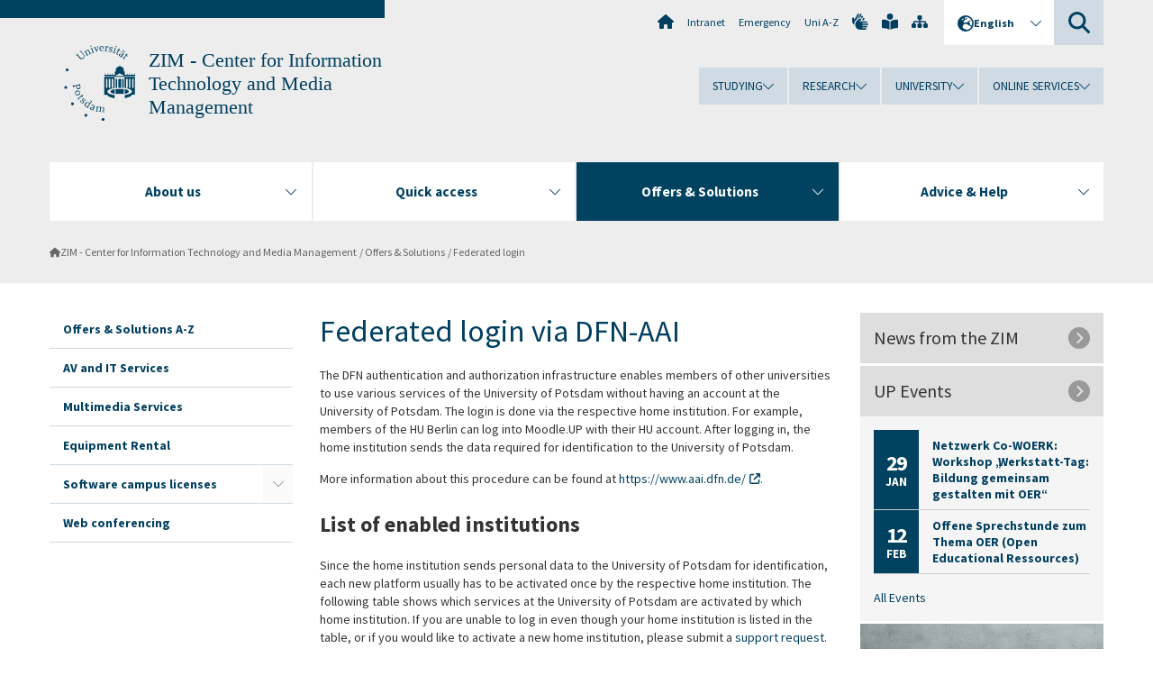

--- FILE ---
content_type: text/html; charset=utf-8
request_url: https://www.uni-potsdam.de/en/zim/angebote-loesungen/foederierter-login
body_size: 10417
content:
<!DOCTYPE html><html dir="ltr" lang="en-GB"><head><meta charset="utf-8"><!-- Produced by queonext https://queonext.de/ This website is powered by TYPO3 - inspiring people to share! TYPO3 is a free open source Content Management Framework initially created by Kasper Skaarhoj and licensed under GNU/GPL. TYPO3 is copyright 1998-2026 of Kasper Skaarhoj. Extensions are copyright of their respective owners. Information and contribution at https://typo3.org/ --><meta name="generator" content="TYPO3 CMS"/><meta name="viewport" content="width=device-width, initial-scale=1"/><meta name="author" content="Nadin Weiß"/><meta property="og:title" content="Federated login"/><meta name="twitter:card" content="summary"/><link rel="stylesheet" href="/typo3conf/ext/up_template/Resources/Public/StyleSheets/print.css?1769065461" media="print"><link rel="stylesheet" href="/typo3conf/ext/up_template/Resources/Public/StyleSheets/app.css?1769065461" media="screen"><link rel="stylesheet" href="/typo3conf/ext/up_template/Resources/Public/Fonts/fontawesome/css/all.min.css?1769065459" media="screen"><link href="/typo3temp/assets/compressed/parvus-min.css.gzip?1769079043" rel="stylesheet" ><script src="/typo3conf/ext/up_template/Resources/Public/JavaScript/Vendor/jquery/jquery-3.6.0.min.js?1769065461"></script><script src="/typo3conf/ext/up_template/Resources/Public/JavaScript/Vendor/jquery/jquery-ui-1.12.1.custom.min.js?1769065461"></script><script src="/typo3conf/ext/up_template/Resources/Public/JavaScript/Vendor/modernizr/modernizr.custom.js?1769065461"></script><link rel="icon" type="image/png" href="/typo3conf/ext/up_template/Resources/Public/Icons/BrowserIcons/favicon-96x96.png" sizes="96x96"/><link rel="icon" type="image/svg+xml" href="/typo3conf/ext/up_template/Resources/Public/Icons/BrowserIcons/favicon.svg"/><link rel="shortcut icon" href="/typo3conf/ext/up_template/Resources/Public/Icons/BrowserIcons/favicon.ico"/><link rel="apple-touch-icon" sizes="180x180" href="/typo3conf/ext/up_template/Resources/Public/Icons/BrowserIcons/apple-touch-icon.png"/><link rel="manifest" href="/typo3conf/ext/up_template/Resources/Public/Icons/BrowserIcons/site.webmanifest"/><title> Offers & Solutions - ZIM - Center for Information Technology and Media Management - University of Potsdam</title><link rel="canonical" href="https://www.uni-potsdam.de/en/zim/angebote-loesungen/foederierter-login"/><link rel="alternate" hreflang="de-DE" href="https://www.uni-potsdam.de/de/zim/angebote-loesungen/foederierter-login"/><link rel="alternate" hreflang="en-GB" href="https://www.uni-potsdam.de/en/zim/angebote-loesungen/foederierter-login"/><link rel="alternate" hreflang="x-default" href="https://www.uni-potsdam.de/de/zim/angebote-loesungen/foederierter-login"/></head><body class="up-section-university"><noscript><div id="up_nojs"><div class="row"><div class="twentyfour columns"><p> JavaScript is not activated in your browser. <span class="up-nojs-hint"> Please activate JavaScript </span> to use the whole functionality of this website! </p></div></div></div></noscript><a href="#up_content" class="up-skip-link">Skip to main content</a><div id="up_overlay_for_search"></div><div id="up_overlay_for_navs"></div><nav id="up_mobilenav_wrapper_small" class="show-for-small" aria-label="Main"><div class="row collapse"><div class="twentyfour columns"><div id="up_mobilenav_small"><ul class="up-mobilenav-level-1"><li id="up_mobilenav_mainnav_item" class="up-mobilenav-target-mainnav"><button class="up-mobilenav-button" aria-expanded="false" aria-controls="up_mainnav_small"><span class="visually-hidden">Main menu</span><span class="up-icon"></span></button></li><li id="up_mobilenav_searchbox_item" class="up-mobilenav-target-searchbox"><button class="up-mobilenav-button" aria-expanded="false" aria-controls="up_searchboxnav_small"><span class="visually-hidden">Search</span><span class="up-icon"></span></button></li><li id="up_mobilenav_langnav_item" class="up-mobilenav-target-langnav"><button class="up-mobilenav-button" aria-expanded="false" aria-controls="up_langnav_small"><span class="visually-hidden">Languages</span><span class="up-icon"></span></button></li><li id="up_mobilenav_globalnav_item" class="up-mobilenav-target-globalnav"><button class="up-mobilenav-button" aria-expanded="false" aria-controls="up_globalnav_small"><span class="visually-hidden">Global menu</span><span class="up-icon"></span></button></li></ul></div></div></div></nav><div id="up_mobilesubnav_wrapper_small" class="show-for-small"><div id="up_mainnav_small" class="up-mobilenav-level-2"><ul class="up-mobilesubnav-level-1"><li class=""><button class="up-mobilesubnav-button" aria-expanded="false"><span class="up-mobilesubnav-level-1-title">About us</span><span class="up-mobilesubnav-arrow up-icon"></span></button><ul class="up-mobilesubnav-level-2"><li class=""><a href="/en/zim/wir-ueber-uns/organisationsstruktur"> Organizational Structure </a></li><li class=""><a href="/en/zim/wir-ueber-uns/kontakt"> Contact </a></li><li class=""><a href="/en/zim/wir-ueber-uns/leitbild"> Leitbild | Mission Statement </a></li><li class=""><a href="/en/zim/wir-ueber-uns/projekte"> Projects </a></li><li class=""><a href="/en/zim/wir-ueber-uns/mediathek"> Media library </a></li><li class=" last"><a href="/en/zim/wir-ueber-uns/zim-benutzungsordnung"> ZIM Terms of use </a></li></ul></li><li class=""><button class="up-mobilesubnav-button" aria-expanded="false"><span class="up-mobilesubnav-level-1-title">Quick access</span><span class="up-mobilesubnav-arrow up-icon"></span></button><ul class="up-mobilesubnav-level-2"><li class=""><a href="https://accountup.uni-potsdam.de/" target="_top"> Account.UP </a></li><li class=""><a href="https://boxup.uni-potsdam.de/" target="_top"> Box.UP </a></li><li class=""><a href="https://mailup.uni-potsdam.de/" target="_top"> Mail.UP </a></li><li class=""><a href="/en/zim/angebote-loesungen/printup"> Print.UP </a></li><li class=""><a href="/en/zim/angebote-loesungen/wlan/eduroam"> WLAN | eduroam </a></li><li class=" last"><a href="https://moodle2.uni-potsdam.de" target="_top"> Moodle.UP </a></li></ul></li><li class=" act"><button class="up-mobilesubnav-button" aria-expanded="false"><span class="up-mobilesubnav-level-1-title">Offers &amp; Solutions</span><span class="up-mobilesubnav-arrow up-icon"></span></button><ul class="up-mobilesubnav-level-2"><li class=""><a href="/en/zim/angebote-loesungen/angebote-loesungen-a-z"> Offers &amp; Solutions A-Z </a></li><li class=""><a href="/en/zim/angebote-loesungen/av-und-it-dienste"> AV and IT Services </a></li><li class=""><a href="/en/zim/angebote-loesungen/multimedia-dienste"> Multimedia Services </a></li><li class=""><a href="/en/zim/angebote-loesungen/geraeteausleihe"> Equipment Rental </a></li><li class=""><a href="/en/zim/angebote-loesungen/software-campuslizenzen"> Software campus licenses </a></li><li class=" last"><a href="/en/zim/angebote-loesungen/web-conferencing"> Web conferencing </a></li></ul></li><li class=""><button class="up-mobilesubnav-button" aria-expanded="false"><span class="up-mobilesubnav-level-1-title">Advice &amp; Help</span><span class="up-mobilesubnav-arrow up-icon"></span></button><ul class="up-mobilesubnav-level-2"><li class=""><a href="/en/zim/beratung-hilfe/sicherheitshinweise"> Safety information </a></li><li class=""><a href="/en/zim/beratung-hilfe/supportanfrage"> Supportanfrage </a></li><li class=""><a href="/en/zim/beratung-hilfe/self-service"> Self Service </a></li><li class=""><a href="/en/zim/beratung-hilfe/service-center"> Service Center </a></li><li class=""><a href="/en/zim/beratung-hilfe/it-arbeitsplaetze"> IT Workstations </a></li><li class=" last"><a href="/en/zim/beratung-hilfe/lernen-und-arbeiten"> Learning and working </a></li></ul></li><li class="up-metanav-item"><a href="https://www.uni-potsdam.de/en/university-of-potsdam" title="Home" target="_top" class="up-icon up-icon--home"> Home </a></li><li class="up-metanav-item"><a href="https://z-wiki.uni-potsdam.de/x/1Yg0C" title="Intranet" target="_top"> Intranet </a></li><li class="up-metanav-item"><a href="https://www.uni-potsdam.de/en/emergency" title="Emergency" target="_top"> Emergency </a></li><li class="up-metanav-item"><a href="https://www.uni-potsdam.de/en/index-a-z" title="Uni A-Z" target="_top"> Uni A-Z </a></li><li class="up-metanav-item"><a href="https://www.uni-potsdam.de/en/gebaerdensprache/index" title="German Sign Language" target="_top" class="up-icon up-icon--sign-language"> German Sign Language </a></li><li class="up-metanav-item"><a href="https://www.uni-potsdam.de/en/leichte-sprache/uebersicht" title="Easy-to-read" target="_top" class="up-icon up-icon--book-reader"> Easy-to-read </a></li><li class="up-metanav-item"><a href="/en/zim/sitemap" title="Sitemap" class="up-icon up-icon--sitemap"> Sitemap </a></li><li class="close last"><button class="up-nav-close"><span class="up-nav-close-title up-icon"> Close </span></button></li></ul></div><div id="up_searchboxnav_small" class="up-mobilenav-level-2"><ul class="up-mobilesubnav-level-1"><li><div><div class="up-mobilesubnav-level-1-title"><form action="https://www.google.de/search" target="_blank"><input id="up_searchboxsmall_input" type="text" name="q" aria-label="Search" placeholder="Search"><button id="up_searchboxsmall_submit" class="up-icon" type="submit" name="submit" value=""/><input type="hidden" name="sitesearch" value="uni-potsdam.de"></form></div></div></li><li class="close last"><button class="up-nav-close"><span class="up-nav-close-title up-icon"> Close </span></button></li></ul></div><div id="up_langnav_small" class="up-mobilenav-level-2"><ul class="up-mobilesubnav-level-1"><li><button class="up-mobilesubnav-button"><span class="up-mobilesubnav-level-1-title"><a href="/de/zim/angebote-loesungen/foederierter-login">Deutsch</a></span></button></li><li class="act not-existing"><div><span class="up-mobilesubnav-level-1-title"><a href="/en/zim/angebote-loesungen/foederierter-login">English</a></span></div></li><li class="not-existing"><div><span class="up-mobilesubnav-level-1-title">Föderierter Login</span></div></li><li class="not-existing"><div><span class="up-mobilesubnav-level-1-title">Föderierter Login</span></div></li><li class="close last"><button class="up-nav-close"><span class="up-nav-close-title up-icon">Close</span></button></li></ul></div><div id="up_globalnav_small" class="up-mobilenav-level-2"><ul class="up-mobilesubnav-level-1"><li><button class="up-mobilesubnav-button" aria-expanded="false"><span class="up-mobilesubnav-level-1-title">Studying</span><span class="up-mobilesubnav-arrow up-icon"></span></button><ul class="up-mobilesubnav-level-2"><li><a href="https://www.uni-potsdam.de/en/studium/" target="_top">Studying at the UP</a></li><li><a href="https://www.uni-potsdam.de/en/studium/what-to-study/overview" target="_top">What to Study</a></li><li><a href="https://www.uni-potsdam.de/en/studium/application-enrollment/overview" target="_top">Application and Enrollment</a></li><li><a href="https://www.uni-potsdam.de/en/studium/studying/overview" target="_top">Studying</a></li><li><a href="https://www.uni-potsdam.de/en/studium/advising-and-services/overview" target="_top">Advising and Services</a></li><li class="last"><a href="https://www.uni-potsdam.de/en/studium/dates-and-deadlines/overview" target="_top">Dates and Deadlines</a></li></ul></li><li><button class="up-mobilesubnav-button" aria-expanded="false"><span class="up-mobilesubnav-level-1-title">Research</span><span class="up-mobilesubnav-arrow up-icon"></span></button><ul class="up-mobilesubnav-level-2"><li><a href="https://www.uni-potsdam.de/en/research/" target="_top">Research at the UP</a></li><li><a href="https://www.uni-potsdam.de/en/research/profiles-projects-and-programs/overview" target="_top">Profiles, Programs and Projects</a></li><li><a href="https://www.uni-potsdam.de/en/research/research-funding/overview" target="_top">Research Funding</a></li><li><a href="https://www.uni-potsdam.de/en/openscience/index" target="_top">Open Science</a></li><li><a href="https://www.uni-potsdam.de/en/forschungsdaten/index" target="_top">Research Data</a></li><li><a href="https://www.uni-potsdam.de/en/research/cooperations-and-partnerships/overview" target="_top">Cooperations and Partnerships</a></li><li class="last"><a href="https://www.uni-potsdam.de/en/research/young-academics/overview" target="_top">Young Academics</a></li></ul></li><li><button class="up-mobilesubnav-button" aria-expanded="false"><span class="up-mobilesubnav-level-1-title">University</span><span class="up-mobilesubnav-arrow up-icon"></span></button><ul class="up-mobilesubnav-level-2"><li><a href="https://www.uni-potsdam.de/en/explore-the-up/" target="_top">Explore the UP</a></li><li><a href="https://www.uni-potsdam.de/en/organization/overview" target="_top">Organization</a></li><li><a href="https://www.uni-potsdam.de/en/wirtschaft-transfer-gesellschaft/" target="_top">Corporate Community Relations</a></li><li><a href="https://www.uni-potsdam.de/en/international/" target="_top">Campus International</a></li><li><a href="https://www.uni-potsdam.de/en/foerderung/index2" target="_top">Förderinstrumente</a></li><li class="last"><a href="https://www.uni-potsdam.de/en/arbeiten-an-der-up/" target="_top">Working at the UP</a></li></ul></li><li><button class="up-mobilesubnav-button" aria-expanded="false"><span class="up-mobilesubnav-level-1-title">Online Services</span><span class="up-mobilesubnav-arrow up-icon"></span></button><ul class="up-mobilesubnav-level-2"><li><a href="https://accountup.uni-potsdam.de/" target="_top">Account.UP</a></li><li><a href="https://bi.uni-potsdam.de/jasperserver-pro/login.html" target="_top">BI.UP</a></li><li><a href="https://mailup.uni-potsdam.de/?Language=english" target="_top">Mail.UP (Webmailbox)</a></li><li><a href="https://puls.uni-potsdam.de/qisserver/rds?state=user&amp;type=0&amp;application=lsf" target="_top">PULS</a></li><li><a href="https://moodle2.uni-potsdam.de" target="_top">Moodle</a></li><li><a href="https://www.ub.uni-potsdam.de/en/" target="_top">University Library</a></li><li><a href="https://pep.uni-potsdam.de/" target="_top">Evaluation Portal (PEP)</a></li><li><a href="https://www.uni-potsdam.de/en/praxisportal/" target="_top">Internship Portal</a></li><li class="last"><a href="/en/zim/">ZIM – Center for IT and Media</a></li></ul></li><li class="close last"><button class="up-nav-close"><span class="up-nav-close-title up-icon">Close</span></button></li></ul></div></div><div id="up_header_wrapper"><div id="up_section_indicator_left" class="eight columns hide-for-small"></div><div id="up_header" class="row hide-for-small"><div class="twentyfour columns"><div class="row"><div class="eight columns mobile-four"><header id="up_section_indicator"><div id="up_page_title" class="up-logo"><div id="up_logo_indicator_wrapper"><div id="up_logo_indicator"><span>&nbsp;</span></div><div id="up_logo_image"><a href="https://www.uni-potsdam.de/en/university-of-potsdam" title="to the Uni-Homepage" target="_top"><img src="/typo3conf/ext/up_template/Resources/Public/Images/Frontend/logo_up_university.svg" alt="Logo ZIM - Center for Information Technology and Media Management"></a></div><div id="up_logo_title"><a href="/en/zim/" title="to the homepage of ZIM - Center for Information Technology and Media Management">ZIM - Center for Information Technology and Media Management</a></div><div id="up_logo_footer"></div></div></div></header></div><div class="sixteen columns"><div class="row"><nav class="twentyfour columns" aria-label="Meta"><div id="up_metanav"><ul class="inline-list left"><li><a href="https://www.uni-potsdam.de/en/university-of-potsdam" title="Home" target="_top" class="up-icon up-icon--home"></a></li><li><a href="https://z-wiki.uni-potsdam.de/x/1Yg0C" title="Intranet" target="_top"> Intranet </a></li><li><a href="https://www.uni-potsdam.de/en/emergency" title="Emergency" target="_top"> Emergency </a></li><li><a href="https://www.uni-potsdam.de/en/index-a-z" title="Uni A-Z" target="_top"> Uni A-Z </a></li><li><a href="https://www.uni-potsdam.de/en/gebaerdensprache/index" title="German Sign Language" target="_top" class="up-icon up-icon--sign-language"></a></li><li><a href="https://www.uni-potsdam.de/en/leichte-sprache/uebersicht" title="Easy-to-read" target="_top" class="up-icon up-icon--book-reader"></a></li><li><a href="/en/zim/sitemap" title="Sitemap" class="up-icon up-icon--sitemap"></a></li></ul></div><div id="up_langnav" class="right"><ul class="up-langnav-level-1"><li><button id="up_langnav_button" aria-expanded="false" aria-controls="up_langnav_list"><span class="up-langnav-level-1-title up-icon">English</span><span class="up-langnav-arrow up-icon"></span></button><ul id="up_langnav_list" class="up-langnav-level-2"><li><a href="/de/zim/angebote-loesungen/foederierter-login">Deutsch</a></li><li class="act"><a href="/en/zim/angebote-loesungen/foederierter-login">English</a></li><li class="not-existing">&nbsp;</li><li class="not-existing">&nbsp;</li></ul></li></ul></div><div id="up_searchbox" class="right"><button id="up_searchbox_button" aria-expanded="false" aria-controls="up_searchbox_field"><span class="visually-hidden">Search</span><span class="up-searchbox-glass up-icon"></span></button><div id="up_searchbox_field" class="up-searchbox-field"><form action="https://www.google.de/search" target="_blank"><input id="up_searchbox_input" type="text" name="q" aria-label="Search on uni-potsdam.de" placeholder="Search on uni-potsdam.de"><button id="up_searchbox_submit" class="up-icon" type="submit" name="submit" value=""/><input type="hidden" name="sitesearch" value="uni-potsdam.de"></form></div></div></nav></div><div class="row"><nav class="twentyfour columns" aria-label="Global"><div id="up_globalnav" class=""><ul class="up-globalnav-level-1"><li><button class="up-globalnav-button" aria-expanded="false" aria-controls="up_globalnav_list_22"><span class="up-globalnav-level-1-title">Studying</span><span class="up-globalnav-arrow up-icon"></span></button><ul id="up_globalnav_list_22" class="up-globalnav-level-2"><li><a href="https://www.uni-potsdam.de/en/studium/" target="_top"> Studying at the UP </a></li><li><a href="https://www.uni-potsdam.de/en/studium/what-to-study/overview" target="_top"> What to Study </a></li><li><a href="https://www.uni-potsdam.de/en/studium/application-enrollment/overview" target="_top"> Application and Enrollment </a></li><li><a href="https://www.uni-potsdam.de/en/studium/studying/overview" target="_top"> Studying </a></li><li><a href="https://www.uni-potsdam.de/en/studium/advising-and-services/overview" target="_top"> Advising and Services </a></li><li><a href="https://www.uni-potsdam.de/en/studium/dates-and-deadlines/overview" target="_top"> Dates and Deadlines </a></li></ul></li><li><button class="up-globalnav-button" aria-expanded="false" aria-controls="up_globalnav_list_23"><span class="up-globalnav-level-1-title">Research</span><span class="up-globalnav-arrow up-icon"></span></button><ul id="up_globalnav_list_23" class="up-globalnav-level-2"><li><a href="https://www.uni-potsdam.de/en/research/" target="_top"> Research at the UP </a></li><li><a href="https://www.uni-potsdam.de/en/research/profiles-projects-and-programs/overview" target="_top"> Profiles, Programs and Projects </a></li><li><a href="https://www.uni-potsdam.de/en/research/research-funding/overview" target="_top"> Research Funding </a></li><li><a href="https://www.uni-potsdam.de/en/openscience/index" target="_top"> Open Science </a></li><li><a href="https://www.uni-potsdam.de/en/forschungsdaten/index" target="_top"> Research Data </a></li><li><a href="https://www.uni-potsdam.de/en/research/cooperations-and-partnerships/overview" target="_top"> Cooperations and Partnerships </a></li><li><a href="https://www.uni-potsdam.de/en/research/young-academics/overview" target="_top"> Young Academics </a></li></ul></li><li><button class="up-globalnav-button" aria-expanded="false" aria-controls="up_globalnav_list_24"><span class="up-globalnav-level-1-title">University</span><span class="up-globalnav-arrow up-icon"></span></button><ul id="up_globalnav_list_24" class="up-globalnav-level-2"><li><a href="https://www.uni-potsdam.de/en/explore-the-up/" target="_top"> Explore the UP </a></li><li><a href="https://www.uni-potsdam.de/en/organization/overview" target="_top"> Organization </a></li><li><a href="https://www.uni-potsdam.de/en/wirtschaft-transfer-gesellschaft/" target="_top"> Corporate Community Relations </a></li><li><a href="https://www.uni-potsdam.de/en/international/" target="_top"> Campus International </a></li><li><a href="https://www.uni-potsdam.de/en/foerderung/index2" target="_top"> Förderinstrumente </a></li><li><a href="https://www.uni-potsdam.de/en/arbeiten-an-der-up/" target="_top"> Working at the UP </a></li></ul></li><li><button class="up-globalnav-button" aria-expanded="false" aria-controls="up_globalnav_list_25"><span class="up-globalnav-level-1-title">Online Services</span><span class="up-globalnav-arrow up-icon"></span></button><ul id="up_globalnav_list_25" class="up-globalnav-level-2"><li><a href="https://accountup.uni-potsdam.de/" target="_top"> Account.UP </a></li><li><a href="https://bi.uni-potsdam.de/jasperserver-pro/login.html" target="_top"> BI.UP </a></li><li><a href="https://mailup.uni-potsdam.de/?Language=english" target="_top"> Mail.UP (Webmailbox) </a></li><li><a href="https://puls.uni-potsdam.de/qisserver/rds?state=user&amp;type=0&amp;application=lsf" target="_top"> PULS </a></li><li><a href="https://moodle2.uni-potsdam.de" target="_top"> Moodle </a></li><li><a href="https://www.ub.uni-potsdam.de/en/" target="_top"> University Library </a></li><li><a href="https://pep.uni-potsdam.de/" target="_top"> Evaluation Portal (PEP) </a></li><li><a href="https://www.uni-potsdam.de/en/praxisportal/" target="_top"> Internship Portal </a></li><li><a href="/en/zim/"> ZIM – Center for IT and Media </a></li></ul></li></ul></div></nav></div></div></div></div></div><header id="up_header_small" class="row show-for-small"><div class="columns mobile-four up-header-small-logo"><div id="up_logo_indicator_wrapper_small"><div id="up_logo_image_small"><a href="https://www.uni-potsdam.de/en/university-of-potsdam" title="to the Uni-Homepage" target="_top"><img src="/typo3conf/ext/up_template/Resources/Public/Images/Frontend/logo_up_university.svg" alt="Logo ZIM - Center for Information Technology and Media Management"></a></div><div id="up_logo_title_small"><a href="/en/zim/" title="to the homepage of ZIM - Center for Information Technology and Media Management">ZIM - Center for Information Technology and Media Management</a></div><div id="up_logo_footer_small"></div></div></div></header></div><nav id="up_mainnav_wrapper" class="hide-for-small" aria-label="Main"><div class="row"><div class="twentyfour columns"><div id="up_mainnav"><ul class="up-mainnav-level-1 up-smooth-box up-mainnav-width-4"><li class=""><button class="up-mainnav-button" aria-expanded="false" aria-controls="up_mainnav_list_61999"><span class="up-mainnav-level-1-title">About us</span><span class="up-mainnav-arrow up-icon"></span></button><ul id="up_mainnav_list_61999" class="up-mainnav-level-2"><li class=""><a href="/en/zim/wir-ueber-uns/organisationsstruktur"> Organizational Structure </a></li><li class=""><a href="/en/zim/wir-ueber-uns/kontakt"> Contact </a></li><li class=""><a href="/en/zim/wir-ueber-uns/leitbild"> Leitbild | Mission Statement </a></li><li class=""><a href="/en/zim/wir-ueber-uns/projekte"> Projects </a></li><li class=""><a href="/en/zim/wir-ueber-uns/mediathek"> Media library </a></li><li class=" last"><a href="/en/zim/wir-ueber-uns/zim-benutzungsordnung"> ZIM Terms of use </a></li></ul></li><li class=""><button class="up-mainnav-button" aria-expanded="false" aria-controls="up_mainnav_list_66203"><span class="up-mainnav-level-1-title">Quick access</span><span class="up-mainnav-arrow up-icon"></span></button><ul id="up_mainnav_list_66203" class="up-mainnav-level-2"><li class=""><a href="https://accountup.uni-potsdam.de/" target="_top"> Account.UP </a></li><li class=""><a href="https://boxup.uni-potsdam.de/" target="_top"> Box.UP </a></li><li class=""><a href="https://mailup.uni-potsdam.de/" target="_top"> Mail.UP </a></li><li class=""><a href="/en/zim/angebote-loesungen/printup"> Print.UP </a></li><li class=""><a href="/en/zim/angebote-loesungen/wlan/eduroam"> WLAN | eduroam </a></li><li class=" last"><a href="https://moodle2.uni-potsdam.de" target="_top"> Moodle.UP </a></li></ul></li><li class=" act"><button class="up-mainnav-button" aria-expanded="false" aria-controls="up_mainnav_list_61996"><span class="up-mainnav-level-1-title">Offers &amp; Solutions</span><span class="up-mainnav-arrow up-icon"></span></button><ul id="up_mainnav_list_61996" class="up-mainnav-level-2"><li class=""><a href="/en/zim/angebote-loesungen/angebote-loesungen-a-z"> Offers &amp; Solutions A-Z </a></li><li class=""><a href="/en/zim/angebote-loesungen/av-und-it-dienste"> AV and IT Services </a></li><li class=""><a href="/en/zim/angebote-loesungen/multimedia-dienste"> Multimedia Services </a></li><li class=""><a href="/en/zim/angebote-loesungen/geraeteausleihe"> Equipment Rental </a></li><li class=""><a href="/en/zim/angebote-loesungen/software-campuslizenzen"> Software campus licenses </a></li><li class=" last"><a href="/en/zim/angebote-loesungen/web-conferencing"> Web conferencing </a></li></ul></li><li class=" last"><button class="up-mainnav-button" aria-expanded="false" aria-controls="up_mainnav_list_61647"><span class="up-mainnav-level-1-title">Advice &amp; Help</span><span class="up-mainnav-arrow up-icon"></span></button><ul id="up_mainnav_list_61647" class="up-mainnav-level-2"><li class=""><a href="/en/zim/beratung-hilfe/sicherheitshinweise"> Safety information </a></li><li class=""><a href="/en/zim/beratung-hilfe/supportanfrage"> Supportanfrage </a></li><li class=""><a href="/en/zim/beratung-hilfe/self-service"> Self Service </a></li><li class=""><a href="/en/zim/beratung-hilfe/service-center"> Service Center </a></li><li class=""><a href="/en/zim/beratung-hilfe/it-arbeitsplaetze"> IT Workstations </a></li><li class=" last"><a href="/en/zim/beratung-hilfe/lernen-und-arbeiten"> Learning and working </a></li></ul></li></ul><button class="up-nav-close"><span class="up-nav-close-title up-icon"> Close </span></button></div></div></div></nav><nav id="up_breadcrumbs_wrapper" class="hide-for-small" aria-label="Breadcrumbs"><div class="row"><div class="twentyfour columns"><div id="up_breadcrumbs"><ul class="up-breadcrumbs"><li class=" first"><a href="/en/zim/" class="up-icon"> ZIM - Center for Information Technology and Media Management </a></li><li class=""><a href="/en/zim/angebote-loesungen/angebote-loesungen-a-z"> Offers &amp; Solutions </a></li><li class="cur"><a href="/en/zim/angebote-loesungen/foederierter-login"> Federated login </a></li></ul></div></div></div></nav><div id="up_content_wrapper" class="up-content-subpage-3-template"><div class="row show-for-small" ><nav class="twentyfour columns" aria-label="Submenu"><div id="up_subpagenav_small" class="dl-menuwrapper"><button class="up-subpagenav-top-parent dl-trigger" aria-expanded="false">Offers &amp; Solutions<div class="up-subpagenav-indicator up-icon"></div></button><ul class="up-subpagenav-list dl-menu"><li><div><a href="/en/zim/angebote-loesungen/angebote-loesungen-a-z">Offers &amp; Solutions A-Z</a><span class="up-subpagenav-indicator up-icon"></span></div></li><li><div><a href="/en/zim/angebote-loesungen/av-und-it-dienste">AV and IT Services</a><span class="up-subpagenav-indicator up-icon"></span></div></li><li><div><a href="/en/zim/angebote-loesungen/multimedia-dienste">Multimedia Services</a><span class="up-subpagenav-indicator up-icon"></span></div></li><li><div><a href="/en/zim/angebote-loesungen/geraeteausleihe">Equipment Rental</a><span class="up-subpagenav-indicator up-icon"></span></div></li><li class="has-sub"><div><a href="/en/zim/angebote-loesungen/software-campuslizenzen">Software campus licenses</a><span class="up-subpagenav-indicator up-icon"></span></div><ul class="up-subpagenav-list dl-submenu"><li><div><a href="https://zim-portal.uni-potsdam.de/zeik-portal/shop/swzg.php" target="_top">Software-Bestellsystem</a><span class="up-subpagenav-indicator up-icon"></span></div></li><li><div><a href="/en/zim/angebote-loesungen/software-campuslizenzen/antivirensoftware">Antivirus software</a><span class="up-subpagenav-indicator up-icon"></span></div></li><li><div><a href="/en/zim/angebote-loesungen/software-campuslizenzen/campuslizenz-citavi">Citavi campus license</a><span class="up-subpagenav-indicator up-icon"></span></div></li><li><div><a href="/en/zim/angebote-loesungen/software-campuslizenzen/matlab">Matlab</a><span class="up-subpagenav-indicator up-icon"></span></div></li><li><div><a href="/en/zim/angebote-loesungen/software-campuslizenzen/campuslizenz-microsoft">Campus license – Microsoft</a><span class="up-subpagenav-indicator up-icon"></span></div></li><li><div><a href="/en/zim/angebote-loesungen/software-campuslizenzen/oxygen-xml-editor">oXygen XML Editor</a><span class="up-subpagenav-indicator up-icon"></span></div></li><li><div><a href="/en/zim/angebote-loesungen/volume-license-activation-kms">Volume License Activation (KMS)</a><span class="up-subpagenav-indicator up-icon"></span></div></li></ul></li><li><div><a href="/en/zim/angebote-loesungen/web-conferencing">Web conferencing</a><span class="up-subpagenav-indicator up-icon"></span></div></li><li class="last close"><button class="up-nav-close dl-trigger"><span class="up-nav-close-title up-icon">Close</span></button></li></ul></div></nav></div><div class="row"><nav class="six columns hide-for-small" aria-label="Submenu"><div id="up_subpagenav"><ul class="up-subpagenav-level-1"><li class="up-subpagenav-entry"><div><a href="/en/zim/angebote-loesungen/angebote-loesungen-a-z"> Offers &amp; Solutions A-Z </a></div></li><li class="up-subpagenav-entry"><div><a href="/en/zim/angebote-loesungen/av-und-it-dienste"> AV and IT Services </a></div></li><li class="up-subpagenav-entry"><div><a href="/en/zim/angebote-loesungen/multimedia-dienste"> Multimedia Services </a></div></li><li class="up-subpagenav-entry"><div><a href="/en/zim/angebote-loesungen/geraeteausleihe"> Equipment Rental </a></div></li><li class="up-subpagenav-entry has-sub"><div><a href="/en/zim/angebote-loesungen/software-campuslizenzen"> Software campus licenses </a><span class="up-subpagenav-indicator up-icon"></span></div><ul class="up-subpagenav-level-2"><li class="up-subpagenav-entry"><div><a href="https://zim-portal.uni-potsdam.de/zeik-portal/shop/swzg.php" target="_top"> Software-Bestellsystem </a></div></li><li class="up-subpagenav-entry"><div><a href="/en/zim/angebote-loesungen/software-campuslizenzen/antivirensoftware"> Antivirus software </a></div></li><li class="up-subpagenav-entry"><div><a href="/en/zim/angebote-loesungen/software-campuslizenzen/campuslizenz-citavi"> Citavi campus license </a></div></li><li class="up-subpagenav-entry"><div><a href="/en/zim/angebote-loesungen/software-campuslizenzen/matlab"> Matlab </a></div></li><li class="up-subpagenav-entry"><div><a href="/en/zim/angebote-loesungen/software-campuslizenzen/campuslizenz-microsoft"> Campus license – Microsoft </a></div></li><li class="up-subpagenav-entry"><div><a href="/en/zim/angebote-loesungen/software-campuslizenzen/oxygen-xml-editor"> oXygen XML Editor </a></div></li><li class="up-subpagenav-entry last"><div><a href="/en/zim/angebote-loesungen/volume-license-activation-kms"> Volume License Activation (KMS) </a></div></li></ul></li><li class="up-subpagenav-entry last"><div><a href="/en/zim/angebote-loesungen/web-conferencing"> Web conferencing </a></div></li></ul></div></nav><div class="twelve columns"><main id="up_content"><div id="c558748" class="type-header layout-0 frame-default"><header><h1 class=""> Federated login via DFN-AAI </h1></header></div><div id="c559559" class="type-text layout-0 frame-default"><p>The DFN authentication and authorization infrastructure enables members of other universities to use various services of the University of Potsdam without having an account at the University of Potsdam. The login is done via the respective home institution. For example, members of the HU Berlin can log into Moodle.UP with their HU account. After logging in, the home institution sends the data required for identification to the University of Potsdam.</p><p>More information about this procedure can be found at <a href="https://www.aai.dfn.de/" title="Externen Link im neuen Fenster öffnen" target="_blank" class="up-external-link" rel="noreferrer">https://www.aai.dfn.de/</a>.</p></div><div id="c559561" class="type-text layout-0 frame-default"><header><h2 class=""> List of enabled institutions </h2></header><p>Since the home institution sends personal data to the University of Potsdam for identification, each new platform usually has to be activated once by the respective home institution. The following table shows which services at the University of Potsdam are activated by which home institution. If you are unable to log in even though your home institution is listed in the table, or if you would like to activate a new home institution, please submit a <a href="/en/zim/beratung-hilfe/supportanfrage" class="up-internal-link">support request</a>.</p></div><div id="c559562" class="type-text layout-0 frame-default"><div class="up-table-container"><table><thead><tr><th scope="row">Home institution</th><th scope="col">Moodle.UP</th><th scope="col">Git.UP</th></tr></thead><tbody><tr><th scope="row">Berlin-Brandenburgische Akademie der Wissenschaften</th><td>&nbsp;</td><td>✓</td></tr><tr><th scope="row">BTU Cottbus-Senftenberg</th><td>✓</td><td>✓</td></tr><tr><th scope="row">Charité – Universitätsmedizin Berlin</th><td>✓</td><td>&nbsp;</td></tr><tr><th scope="row">Deutsches GeoForschungsZentrum</th><td>✓</td><td>✓</td></tr><tr><th scope="row">Europa-Universität Viadrina Frankfurt</th><td>⌛</td><td>&nbsp;</td></tr><tr><th scope="row">Fachhochschule Potsdam</th><td>✓</td><td>&nbsp;</td></tr><tr><th scope="row"><p>Fraunhofer-Gesellschaft zur Förderung der</p><p>angewandten Forschung e.V.</p></th><td>✓</td><td>&nbsp;</td></tr><tr><th scope="row">Freie Universität Berlin</th><td>✓</td><td>&nbsp;</td></tr><tr><th scope="row">Friedrich-Schiller-Universität Jena</th><td>✓</td><td>&nbsp;</td></tr><tr><th scope="row">Humboldt-Universität zu Berlin</th><td>✓</td><td>✓</td></tr><tr><th scope="row">Johannes Gutenberg-Universität Mainz</th><td>✓</td><td>&nbsp;</td></tr><tr><th scope="row">Otto-von-Guericke-Universität Magdeburg</th><td>&nbsp;</td><td>✓</td></tr><tr><th scope="row">Potsdam-Institut für Klimafolgenforschung (PIK)</th><td>✓</td><td>&nbsp;</td></tr><tr><th scope="row">RWTH Aachen</th><td>⌛</td><td>✓</td></tr><tr><th scope="row">Technische Universität Berlin</th><td><p>⌛</p></td><td>✓</td></tr><tr><th scope="row">Technische Universität Dresden</th><td>✓</td><td>&nbsp;</td></tr><tr><th scope="row">Weierstraß-Institut für Angewandte Analysis und Stochastik</th><td>technical requirements not met*</td><td>technical requirements not met*</td></tr><tr><th scope="row">Universität Greifswald</th><td>⌛</td><td>&nbsp;</td></tr><tr><th scope="row">Universität Tübingen</th><td>✓</td><td>&nbsp;</td></tr><tr><th scope="row"><p>Georg-August-Universität Göttingen /</p><p>Gesellschaft für wissenschaftliche Datenverarbeitung mbH Göttingen</p></th><td>&nbsp;</td><td>✓</td></tr></tbody></table></div><p>* The home institution has not installed the infrastructure required for DFN-AAI.</p><p class="up-content-top-link"><a href="#top" class="up-icon">To top</a></p></div><div id="c559563" class="type-header layout-0 frame-default"><header><h2 class=""> Frequently asked questions </h2></header></div><div id="c559564" class="type-upcontents_textbild layout-0 frame-default"><div class="up-content-textpic-container"><div class="up-content-textpic"><div class="up-content-textpic-image-wrap hide-for-small left up-content-textpic-image-landscape"><div class="up-content-textpic-image"><a href="/fileadmin/projects/zim/migrated_contents/DFN_login_02.png" title="Setzen der Speicherhäkchen auf der DFN-AAI Log-In Webseite | Photo: DFN" class="lightbox" data-caption="Setzen der Speicherhäkchen auf der DFN-AAI Log-In Webseite | Photo: DFN" data-group="group-559564-2" data-original="/fileadmin/projects/zim/migrated_contents/DFN_login_02.png"><img src="/fileadmin/_processed_/4/f/csm_DFN_login_02_a26849d361.png" width="430" height="323" alt="Anmeldemaske DFN-AAI" title="Anmeldemaske DFN-AAI"/></a></div><div class="up-content-textpic-image-caption-wrap"><div class="up-content-textpic-image-author">Photo: DFN</div><div class="up-content-textpic-image-caption">Setzen der Speicherhäkchen auf der DFN-AAI Log-In Webseite</div></div></div><div class="up-content-textpic-text"><h3>I am always asked for my organization when logging in, although I have selected "Save selection permanently".</h3><p>The following error causes may exist for the described problem:</p><p><strong>Memory checkmarks on the DFN web page were set in the wrong order</strong>: as soon as the organization is selected, the web page jumps on. To select "Auswahl für die laufende Webbrowser Sitzung speichern" and "Auswahl permanent speichern und diesen Schritt von jetzt an überspringen", the checkmarks should be set first and then the organization should be selected from the list. And if something went wrong when selecting the organization and now the wrong institution is always navigated to, the last selection can be reset at:<br><a href="https://wayf.aai.dfn.de/DFN-AAI-Basic/wayf/www/WAYF.php" title="Externen Link im neuen Fenster öffnen" target="_blank" class="up-external-link" rel="noreferrer">https://wayf.aai.dfn.de/DFN-AAI-Basic/wayf/www/WAYF.php</a></p><p><strong>Strict cookie or privacy settings or deleting cookies when closing the browser</strong>: the DFN login page remembers the organization via cookies. If the cookies cannot be saved or are deleted, the memory of the DFN login page is also deleted.</p><p>You can find an overview of the configuration of different browsers on <a href="#c558776" class="up-internal-link">this page</a> (in German).</p></div><div class="up-content-textpic-image-wrap show-for-small"><div class="up-content-textpic-image"><a href="/fileadmin/projects/zim/migrated_contents/DFN_login_02.png" title="Setzen der Speicherhäkchen auf der DFN-AAI Log-In Webseite | Photo: DFN" class="lightbox" data-caption="Setzen der Speicherhäkchen auf der DFN-AAI Log-In Webseite | Photo: DFN" data-group="group-559564-4" data-original="/fileadmin/projects/zim/migrated_contents/DFN_login_02.png"><img src="/fileadmin/_processed_/4/f/csm_DFN_login_02_a26849d361.png" width="430" height="323" alt="Anmeldemaske DFN-AAI" title="Anmeldemaske DFN-AAI"/></a></div><div class="up-content-textpic-image-caption-wrap"><div class="up-content-textpic-image-author">Photo: DFN</div><div class="up-content-textpic-image-caption">Setzen der Speicherhäkchen auf der DFN-AAI Log-In Webseite</div></div></div><div class="up-clear"></div></div></div><p class="up-content-top-link"><a href="#top" class="up-icon">To top</a></p></div><div id="c770258" class="type-header layout-0 frame-default"><header><h3 class=""> Technical Information </h3></header></div><div id="c770255" class="type-text layout-0 frame-default"><p>As the home institution sends personal data to the University of Potsdam for identification purposes, each new platform usually has to be activated once by the respective home institution.</p><p>The required and optional attributes that must be released at the identity provider of the respective home institution are listed at <a href="https://tools.aai.dfn.de/entities/" target="_blank" class="up-external-link" rel="noreferrer">https://tools.aai.dfn.de/entities/</a> under “Service Provider”.</p><p class="up-content-top-link"><a href="#top" class="up-icon">To top</a></p></div></main></div><aside id="up_sidebar" class="six columns" aria-label="News"><div id="c559656" class="type-news_newsliststicky layout-0 frame-default"><div class="news"><!--TYPO3SEARCH_end--><a class="up-news-latest__title" href="/en/zim/news"><header><h2> News from the ZIM </h2></header><span class="up-icon"></span></a><!--TYPO3SEARCH_begin--></div></div><div id="c559658" class="type-list layout-0 frame-default"><div class="tx-up-events"><div class="up-events-latest-box"><a class="up-events-latest-box__title" href="https://www.uni-potsdam.de/en/events"><header><h2> UP Events </h2></header><span class="up-icon"></span></a><ul class="up-events-latest"><li class="up-events-latest-item"><div class="up-events-latest-date"><div class="up-events-latest-date-day"> 29 </div><div class="up-events-latest-date-month"> Jan </div></div><div class="up-events-latest-text"><a href="https://www.uni-potsdam.de/en/events/detail/2026-01-29-werkstatt-tag-bildung-gemeinsam-gestalten-mit-oer"> Netzwerk Co-WOERK: Workshop „Werkstatt-Tag: Bildung gemeinsam gestalten mit OER“ </a></div><div class="up-clear"></div></li><li class="up-events-latest-item"><div class="up-events-latest-date"><div class="up-events-latest-date-day"> 12 </div><div class="up-events-latest-date-month"> Feb </div></div><div class="up-events-latest-text"><a href="https://www.uni-potsdam.de/en/events/detail/2026-02-12-offene-sprechstunde-zum-thema-oer"> Offene Sprechstunde zum Thema OER (Open Educational Ressources) </a></div><div class="up-clear"></div></li><li class="up-events-latest-more"><a href="https://www.uni-potsdam.de/en/events"> All Events </a></li></ul></div></div></div><div id="c653494" class="type-upce_teasercard layout-12 frame-default"><div class="upce-teasercard"><div class="upce-teasercard__image"><img alt="Symbole für E-Mail, Post und Telefonhörer vor einfarbigem Hintergrund" loading="lazy" src="/fileadmin/_processed_/6/1/csm_ZIM_Helpdesk_Adobe264570452_9b72f60eca.jpeg" width="430" height="223"/></div><div class="upce-teasercard__body"><small class="upce-teasercard__image_source">Source: Adobe #264570452</small><header class="upce-teasercard__header"><h2 class=""> Advice &amp; Help </h2></header><div class="upce-teasercard__text"><p><strong>ZIM Service</strong></p><p>Phone: +49 331 977-4444</p><p>E-Mail: <a href="#" title="schreiben Sie eine E-Mail an ZIM Service" data-mailto-token="nbjmup+ajn.tfswjdfAvoj.qputebn/ef" data-mailto-vector="1">zim-service<span class="email-at">u</span>uni-potsdam<span class="email-dot">p</span>de</a></p><p><a href="https://www.uni-potsdam.de/de/zim/beratung-hilfe/supportanfrage" title="Externen Link im neuen Fenster öffnen" target="_blank" class="up-bullet-link">Support request </a></p></div></div></div></div></aside></div></div><div id="up_content_footer_divider" class="hide-for-small row"></div><footer aria-label="Section footer"><div id="up_update_footer_wrapper"><div id="up_update_footer" class="row"><div class="up-update-footer-box"><p>Last changed:&nbsp;13.03.2025,&nbsp;<a href="/en/zim/angebote-loesungen/foederierter-login" class="up-icon" data-mailto-token="nbjmup+obejo/xfjttAvoj.qputebn/ef" data-mailto-vector="1">Nadin Weiß</a></p></div></div></div><div id="up_oe_footer_wrapper"><div id="up_oe_footer" class="row up-smooth-box"><div class="six columns up-oe-footer-box up-oe-footer-box-first"><div class="up-oe-footer-box-header"><h2>Social Media</h2><div class="up-oe-footer-box-arrow up-icon"></div></div><div class="up-oe-footer-box-content"><ul class="up-social"><li><a href="https://bsky.app/profile/unipotsdam.bsky.social" title="Connect with us on Bluesky" class="up-icon--bluesky" target="_top" > Bluesky </a></li><li><a href="https://www.facebook.com/unipotsdam" title="Connect with us on Facebook" class="up-icon--facebook" target="_top" > Facebook </a></li><li><a href="https://www.instagram.com/unipotsdam/" title="Follow us on Instagram" class="up-icon--instagram" target="_top" > Instagram </a></li><li><a href="https://www.linkedin.com/edu/school?id=11980&amp;trk=hp-feed-school-name" title="Visit our LinkedIn page" class="up-icon--linkedin" target="_top" > LinkedIn </a></li><li><a href="https://wisskomm.social/@unipotsdam" title="Follow us on Mastodon" class="up-icon--mastodon" target="_top" > Mastodon </a></li><li><a href="https://www.researchgate.net/institution/Universitaet_Potsdam" title="Visit our Research Gate page" class="up-icon--researchgate" target="_top" > Research Gate </a></li><li><a href="https://www.xing.com/pages/universitatpotsdam" title="Visit our XING page" class="up-icon--xing" target="_top" > XING </a></li><li><a href="https://www.youtube.com/user/PresseUniPotsdam" title="Subscribe to our YouTube channel" class="up-icon--youtube" target="_top" > YouTube </a></li></ul></div></div><div class="six columns up-oe-footer-box"><div class="up-oe-footer-box-header"><h2>Contact</h2><div class="up-oe-footer-box-arrow up-icon"></div></div><div class="up-oe-footer-box-content"><p>University of Potsdam<br> ZIM - Zentrum für Informationstechnologie und Medienmanagement<br> Am Neuen Palais 10<br> 14469 Potsdam</p><p>Tel.: +49 331 977-4444<br> E-Mail: <a href="#" title="Email senden an" data-mailto-token="nbjmup+ajn.tfswjdfAvoj.qputebn/ef" data-mailto-vector="1">zim-service<span class="email-at">u</span>uni-potsdam<span class="email-dot">p</span>de</a></p></div><div class="up-oe-footer-box-content"><p><a href="/en/zim/impressum" title="University of Potsdam - ZIM - Center for Information Technology and Media Management - Imprint">Imprint</a><br><a href="https://www.uni-potsdam.de/en/data-protection-declaration" title="University of Potsdam - Data Protection Declaration" target="_top">Data Protection Declaration</a><br><a href="https://www.uni-potsdam.de/en/accessibility" title="University of Potsdam - Accessibility" target="_top" class="up-internal-link">Accessibility</a></p></div></div><div class="twelve columns up-oe-footer-box up-oe-footer-box-last"><div class="up-oe-footer-box-header map"><h2> Route </h2><div class="up-oe-footer-box-arrow up-icon"></div></div><div class="up-oe-footer-box-content"><div class="up-oe-footer-osm"><div class="up-oe-footer-osm-iframe"><div id="osm_location"></div><a class="up-oe-footer-osm-link" href="https://www.openstreetmap.org/?mlat=52.4000000&amp;mlon=13.011700#map=17/52.4000000/13.011700" target="_blank"> show big map </a></div></div></div></div></div><div class="row up-footer-closer"></div></div></footer><nav id="up_global_footer_wrapper" aria-label="Global footer"><div id="up_global_footer" class="row up-smooth-box layout-13"><div class="six columns up-global-footer-box up-global-footer-box-first"><div class="up-global-footer-box-header"><h2>Certificates</h2><div class="up-global-footer-box-arrow up-icon"></div></div><div class="up-global-footer-box-content"><ul class="up-content-list"><li><a href="https://www.klischee-frei.de/de/index.php" title="Fachportal Klischeefreie Studien- und Berufswahl" target="_top" class="up-external-link">Bundesinitiative Klischeefrei</a></li><li><a href="https://www.hrk.de/positionen/beschluss/detail/nationaler-kodex-fuer-das-auslaenderstudium-an-deutschen-hochschulen/" title="Nationaler Kodex für das Ausländerstudium an deutschen Hochschulen" target="_top" class="up-external-link">Code of Conduct</a></li><li><a href="https://www.stifterverband.org/charta-guter-lehre" title="Wettbewerb „Exzellente Lehre”" target="_top" class="up-external-link">Exzellente Lehre</a></li><li><a href="https://www.hrk.de/audit/startseite/" title="Audit „Internationalisierung der Hochschulen” (HRK)" target="_top" class="up-external-link">HRK-Audit</a>&nbsp;&amp;&nbsp;<a href="https://www.hrk.de/audit/re-audit/" title="Informationen zum Re-Audit auf den Webseiten der HRK" target="_top" class="up-external-link">HRK-Re-Audit</a></li><li><a href="https://www.uni-potsdam.de/en/arbeiten-an-der-up/international-projects/hrs4r" title="Human Resources Strategy for Researchers (HRS4R)" target="_top" class="up-internal-link">HRS4R</a></li><li><a href="https://www.uni-potsdam.de/de/zfq/hochschulstudien/systemakkreditierung" title="Qualitätssiegel der Systemakkreditierung" target="_top" class="up-internal-link">Systemakkreditierung</a></li><li><a href="https://www.total-e-quality.de/de/" title="Prädikat „Total E-Quality”" target="_top" class="up-external-link">Total E-Quality</a></li></ul></div></div><div class="six columns up-global-footer-box"><div class="up-global-footer-box-header"><h2>Memberships</h2><div class="up-global-footer-box-arrow up-icon"></div></div><div class="up-global-footer-box-content"><ul class="up-content-list"><li><a href="https://studieren-in-brandenburg.de/" title="Netzwerk Studienorientierung Brandenburg" target="_top" class="up-external-link">Netzwerk Studienorientierung Brandenburg</a></li><li><a href="https://www.scholarsatrisk.org/" title="Scholars at Risk Network" target="_top" class="up-external-link">Scholars at Risk</a></li><li><a href="https://eua.eu/" title="European University Association" target="_top" class="up-external-link">EUA</a></li><li><a href="https://www.uni-potsdam.de/de/educ" title="European Digital UniverCity" target="_top" class="up-internal-link">EDUC</a></li><li><a href="https://www.yerun.eu/" title="Young European Research Universities" target="_top" class="up-external-link">Yerun</a></li><li><a href="https://www.ua11plus.de/" title="German University Alliance (UA) 11+" target="_top" class="up-external-link">UA11+</a></li></ul></div></div><div class="six columns up-global-footer-box"><div class="up-global-footer-box-header"><h2>Quick Links</h2><div class="up-global-footer-box-arrow up-icon"></div></div><div class="up-global-footer-box-content"><ul class="up-content-list"><li><a href="https://www.uni-potsdam.de/en/studium/dates-and-deadlines/overview.html" title="Dates and Deadlines" target="_top">Dates and Deadlines</a></li><li><a href="https://www.uni-potsdam.de/en/presse.html" title="Press and Public Relations Department" target="_top">Press</a></li><li><a href="https://www.uni-potsdam.de/en/verwaltung/division3/stellenausschreibungen" title="Jobs and Vacancies" target="_top" class="up-internal-link">Jobs and Vacancies</a></li><li><a href="https://unishop-potsdam.de/" title="UNIshop" target="_top" class="up-external-link">UNIshop</a></li><li><a href="https://www.uni-potsdam.de/en/studium/studying/coursecatalogs.html" title="Course Catalogue" target="_top">Course Catalogue</a></li><li><a href="https://www.uni-potsdam.de/en/adressen/" title="Central Addresses, Public Transportation, Driving Directions and Maps" target="_top">Addresses, Directions and Maps</a></li></ul></div></div><div class="six columns up-global-footer-box up-global-footer-box-last"><div class="up-global-footer-box-header"><h2>This Page</h2><div class="up-global-footer-box-arrow up-icon"></div></div><div class="up-global-footer-box-content"><ul class="up-content-list"><li><a href="javascript:window.print();" target="_self" title="Print this page"> Print</a></li><li class="hide-for-small"><a href="#" onclick="return add_favorite(this);" target="_blank" title="Bookmark this page"> Save as Bookmark</a></li><script> function add_favorite( a ) { title = document.title; url = document.location; try { /* Internet Explorer */ window.external.AddFavorite( url, title ); } catch (e) { try { /* Mozilla */ window.sidebar.addPanel( title, url, "" ); } catch (e) { /* Opera */ if( typeof( opera ) == "object" ) { a.rel = "sidebar"; a.title = title; a.url = url; return true; } else { /* Unknown */ alert('Press ' + (navigator.userAgent.toLowerCase().indexOf('mac') != - 1 ? 'Command/Cmd' : 'CTRL') + ' + D to bookmark this page.'); } } } return false; } </script></ul></div></div></div><div class="row show-for-print"><div class="twentyfour columns up-footer-url"><span>URL:</span><a href="https://www.uni-potsdam.de/en/zim/angebote-loesungen/foederierter-login" class="url">https://www.uni-potsdam.de/en/zim/angebote-loesungen/foederierter-login</a></div></div><div class="row up-footer-closer"></div></nav><script src="/typo3conf/ext/up_contents2/Resources/Public/JavaScript/accordion.min.js?1769065450"></script><script src="/typo3conf/ext/powermail/Resources/Public/JavaScript/Powermail/Form.min.js?1769065719" defer="defer"></script><script src="/typo3conf/ext/up_template/Resources/Public/JavaScript/Vendor/jquery-validation/jquery.validate.js?1769065461"></script><script src="/typo3conf/ext/up_template/Resources/Public/JavaScript/Vendor/jquery-datepicker-validation/jquery.ui.datepicker.validation.en.js?1769065461"></script><script src="/typo3conf/ext/up_template/Resources/Public/JavaScript/Vendor/jquery-validation/localization/messages_en.js?1769065461"></script><script src="/typo3conf/ext/up_template/Resources/Public/JavaScript/Vendor/jquery-validation/additional-methods_en.js?1769065461"></script><script src="/typo3conf/ext/up_template/Resources/Public/JavaScript/Vendor/foundation/app.js?1769065460"></script><script src="/typo3conf/ext/up_template/Resources/Public/JavaScript/up.min.js?1769065460"></script><script src="/typo3conf/ext/up_template/Resources/Public/JavaScript/up.navigation.min.js?1769065460"></script><script src="/typo3conf/ext/up_template/Resources/Public/JavaScript/Vendor/jquery/jquery.dlmenu.js?1769065461"></script><script src="/typo3conf/ext/up_template/Resources/Public/JavaScript/Vendor/openlayers/ol.js?1769065461"></script><script src="/typo3temp/assets/js/374407f753fcd7f43959e92a3d597074.js?1748274239"></script><script src="/typo3temp/assets/compressed/parvus.min-min.js.gzip?1769079043"></script><script src="/typo3temp/assets/compressed/parvus-i18n-en.min-min.js.gzip?1769079043"></script><script async="async" src="/typo3temp/assets/compressed/cfd16b174d7f7b046e20adbc2e0a1094-min.js.gzip?1769079043"></script></body></html>